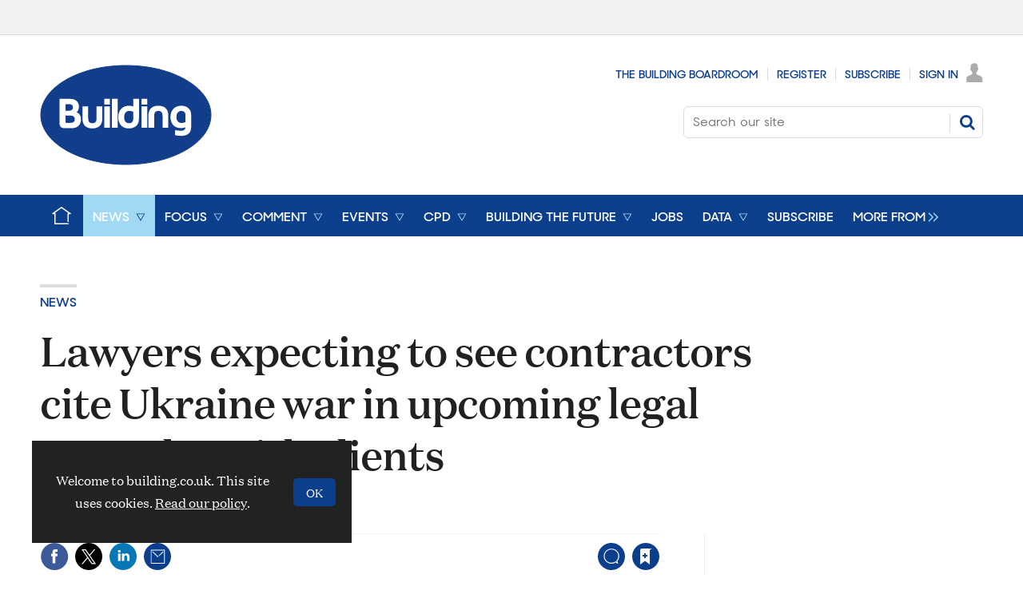

--- FILE ---
content_type: text/html; charset=utf-8
request_url: https://www.google.com/recaptcha/api2/aframe
body_size: 268
content:
<!DOCTYPE HTML><html><head><meta http-equiv="content-type" content="text/html; charset=UTF-8"></head><body><script nonce="NzGLbJ0BZdH3x_TFqde9yw">/** Anti-fraud and anti-abuse applications only. See google.com/recaptcha */ try{var clients={'sodar':'https://pagead2.googlesyndication.com/pagead/sodar?'};window.addEventListener("message",function(a){try{if(a.source===window.parent){var b=JSON.parse(a.data);var c=clients[b['id']];if(c){var d=document.createElement('img');d.src=c+b['params']+'&rc='+(localStorage.getItem("rc::a")?sessionStorage.getItem("rc::b"):"");window.document.body.appendChild(d);sessionStorage.setItem("rc::e",parseInt(sessionStorage.getItem("rc::e")||0)+1);localStorage.setItem("rc::h",'1768882205402');}}}catch(b){}});window.parent.postMessage("_grecaptcha_ready", "*");}catch(b){}</script></body></html>